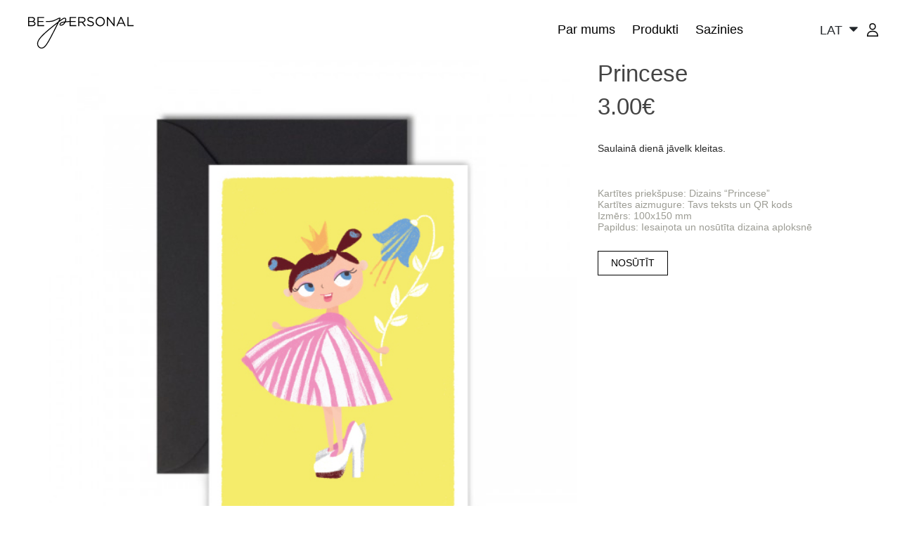

--- FILE ---
content_type: text/html; charset=utf-8
request_url: https://bepersonal.eu/index.php?route=product/product&product_id=131
body_size: 29189
content:
<!DOCTYPE html>
<!--[if IE]><![endif]-->
<!--[if IE 8 ]><html dir="ltr" lang="en" class="ie8"><![endif]-->
<!--[if IE 9 ]><html dir="ltr" lang="en" class="ie9"><![endif]-->
<!--[if (gt IE 9)|!(IE)]><!-->
<html dir="ltr" lang="en">
<!--<![endif]-->
<head>
<meta charset="UTF-8" />
<meta name="viewport" content="width=device-width, initial-scale=1">
<meta http-equiv="X-UA-Compatible" content="IE=edge">
<title>Princese</title>
<base href="https://bepersonal.eu/" />
<script src="catalog/view/javascript/jquery/jquery-3.2.1.slim.min.js" type="text/javascript"></script>
<script src="catalog/view/javascript/jquery/popper.min.js" type="text/javascript"></script>
<script src="catalog/view/javascript/jquery/instagramFeed.min.js" type="text/javascript"></script>
<link href="catalog/view/theme/default/stylesheet/header.css" rel="stylesheet" media="screen" />
<link href="catalog/view/theme/default/stylesheet/footer.css" rel="stylesheet" media="screen" />
<link href="catalog/view/javascript/bootstrap/css/bootstrap.min.css" rel="stylesheet" media="screen" />
<script src="catalog/view/javascript/bootstrap/js/bootstrap.min.js" type="text/javascript"></script>
<link href="catalog/view/javascript/font-awesome/css/font-awesome.min.css" rel="stylesheet" type="text/css" />
<link href="//fonts.googleapis.com/css?family=Open+Sans:400,400i,300,700" rel="stylesheet" type="text/css" />
<link href="catalog/view/theme/default/stylesheet/stylesheet.css" rel="stylesheet">
<link href="catalog/view/javascript/jquery/magnific/magnific-popup.css" type="text/css" rel="stylesheet" media="screen" />
<link href="catalog/view/theme/default/stylesheet/product.css" type="text/css" rel="stylesheet" media="screen" />
<link href="catalog/view/theme/default/stylesheet/home.css" type="text/css" rel="stylesheet" media="screen" />
<script src="catalog/view/javascript/jquery/magnific/jquery.magnific-popup.min.js" type="text/javascript"></script>
<script src="catalog/view/javascript/home.js" type="text/javascript"></script>
<script src="catalog/view/javascript/footer.js" type="text/javascript"></script>
<script src="catalog/view/javascript/header.js" type="text/javascript"></script>
<script src="catalog/view/javascript/common.js" type="text/javascript"></script>
<link href="http://bepersonal.eu/index.php?route=product/product&amp;product_id=131" rel="canonical" />
<link href="https://bepersonal.eu/image/catalog/Screenshot 2020-07-10 at 00.58.22.png" rel="icon" />
</head>
<body>
<header>
  <div class="row ml-0 mr-0 mt-2 mb-2">
                                                                                                                                                                                                                                                   <nav class="navbar navbar-expand-md w-100">
        <a href="https://bepersonal.eu/"><img class="logo-header navbar-brand ml-md-4 pt-2" src="catalog/view/theme/default/image/logo.svg" /></a>
        <button class="navbar-toggler" type="button" data-toggle="collapse" data-target="#navbarSupportedContent" aria-controls="navbarSupportedContent" aria-expanded="false" aria-label="Toggle navigation">
          <i class="fa fa-bars menu-icon"></i>
        </button>

        <div class="collapse navbar-collapse" id="navbarSupportedContent">
          <ul class="navbar-nav ml-auto">
            <li class="mr-md-4 mt-4 mt-md-0"><a href="http://bepersonal.eu/index.php?route=information/about">Par mums</a></li>
            <li class="mr-md-4 mt-4 mt-md-0"><a href="index.php?route=product/category&path=default">Produkti</a></li>
            <li class="mr-md-5 mt-4 mt-md-0"><a href="http://bepersonal.eu/index.php?route=information/contact">Sazinies</a></li>
            <li class="mr-md-5 mt-4 mt-md-0"><a class="icon-menu" href="index.php?route=account/login">Profils</a></li>
                      </ul>
        </div>
                                  <div class="language-menu">
          <div class="pull-left">
  <form action="https://bepersonal.eu/index.php?route=common/language/language" method="post" enctype="multipart/form-data" id="form-language">
    <div class="btn-group">
      <button class="btn btn-link dropdown-toggle drop-down-text" data-toggle="dropdown">
             
      <span alt="LAT" title="LAT">LAT</span>
                              <span class="d-none hidden-xs hidden-sm hidden-md">Language</span>&nbsp;<i class="caret fa fa-caret-down"></i></button>
      <ul class="dropdown-menu">
                <li>
          <button class="btn btn-link btn-block language-select drop-down-text" type="button" name="el-gr">LAT</button>
        </li>
                <li>
          <button class="btn btn-link btn-block language-select drop-down-text" type="button" name="en-gb">ENG</button>
        </li>
              </ul>
    </div>
    <input type="hidden" name="code" value="" />
    <input type="hidden" name="redirect" value="https://bepersonal.eu/index.php?route=product/product&amp;product_id=131" />
  </form>
</div>

        </div>
        <div class="icon-profile">
          <a href="index.php?route=account/login"><img class="" src="catalog/view/theme/default/image/profile.svg" /></a>
        </div>
              </nav>
      </div>
</header>


<div id="product-product" class="container">
                  <div class="row">
                <div id="content" class="col-sm-12">
      <div class="row">                         <div class="col-sm-8">           <ul class="thumbnails">
                        <li><a class="thumbnail" href="https://bepersonal.eu/image/cache/catalog/Princese-600x600.jpg" title="Princese"><img class="product-image" src="https://bepersonal.eu/image/cache/catalog/Princese-600x600.jpg" title="Princese" alt="Princese" /></a></li>
                                  </ul>
                  </div>
                                <div class="col-sm-4">
                                                      <h1>Princese</h1>
                                                                                                                                        <ul class="list-unstyled">
                        <li>
              <h1>3.00€</h1>
              <div class="pt-4"><p><font face="Arial"><span style="font-size: 14px;">Saulainā dienā jāvelk kleitas.</span></font></p><p><br></p><p><font color="#9c9c94" face="Arial">Kartītes priekšpuse: Dizains “Princese” <br>Kartītes aizmugure: Tavs teksts un QR kods<br>Izmērs: 100x150 mm <br>Papildus: Iesaiņota un nosūtīta dizaina aploksnē</font><br></p><ul>
</ul>
</div>
            </li>
                        <div>
                <button class="send-button product-button" id="submitButton" data-id="131" type="button" data-toggle="modal" data-target="#sendModal"><span class="hidden-xs hidden-sm hidden-md">NOSŪTĪT</span></button>
            </div>
                                  </ul>
                                                                                                                                                                                                                                                                            </div>
      </div>
        <div class="row">
          <div class="col-sm-8">
              <ul class="nav nav-tabs">
                                                                        <li class="nav-item"><a class="nav-link active" href="#tab-review" data-toggle="tab">Klientu atsauksmes (0)</a></li>
                                </ul>
              <div class="tab-content">
                  <div class="tab-pane" id="tab-description"><p><font face="Arial"><span style="font-size: 14px;">Saulainā dienā jāvelk kleitas.</span></font></p><p><br></p><p><font color="#9c9c94" face="Arial">Kartītes priekšpuse: Dizains “Princese” <br>Kartītes aizmugure: Tavs teksts un QR kods<br>Izmērs: 100x150 mm <br>Papildus: Iesaiņota un nosūtīta dizaina aploksnē</font><br></p><ul>
</ul>
</div>
                                                          <div class="tab-pane active" id="tab-review">
                          <form class="form-horizontal" id="form-review">
                              <div id="review"></div>
                              <span class="review-title">Rakstīt atsauksmi</span>
                                                                <div class="form-group required mt-4">
                                      <div class="col-sm-12 pl-0">
                                          <label class="control-label mb-0" for="input-name">Vārds</label>
                                          <input type="text" name="name" value="" id="input-name" class="form-control" />
                                      </div>
                                  </div>
                                  <div class="form-group required">
                                      <div class="col-sm-12 pl-0">
                                          <label class="control-label mb-0" for="input-review">Atsauksme</label>
                                          <textarea name="text" rows="5" id="input-review" class="form-control"></textarea>
                                                                                </div>
                                  </div>
                                  <div class="form-group required">
                                      <div class="col-sm-12 pl-0">
                                          <div>
                                              <label class="control-label">Vērtējums</label>
                                          </div>
                                          Neapmierinoši
                                          <i class="fa fa-frown-o"></i>&nbsp;
                                          <input type="radio" name="rating" value="1" />
                                          &nbsp;
                                          <input type="radio" name="rating" value="2" />
                                          &nbsp;
                                          <input type="radio" name="rating" value="3" />
                                          &nbsp;
                                          <input type="radio" name="rating" value="4" />
                                          &nbsp;
                                          <input type="radio" name="rating" value="5" />&nbsp;
                                          <i class="fa fa-smile-o"></i>
                                          &nbsp;Viss kārtībā!</div>
                                  </div>
                                  <script src="//www.google.com/recaptcha/api.js" type="text/javascript"></script>
<fieldset>
  <legend>Captcha</legend>
  <div class="form-group required">    <label class="col-sm-2 control-label">Please complete the captcha validation below</label>
    <div class="col-sm-10">
      <div class="g-recaptcha" data-sitekey="6LcrZDIgAAAAAGWPKi4DUnKMAzhliUpaBzpgK4Fn"></div>
      </div>
    </div>
</fieldset>

                                  <div class="buttons clearfix">
                                      <div class="pull-left">
                                          <button type="button" id="button-review" data-loading-text="" class="btn btn-primary">Turpināt</button>
                                      </div>
                                  </div>
                                                        </form>
                      </div>
                                </div>
          </div>
        </div>
                              </div>
    </div>
</div>

<div class="modal fade" id="sendModal">
    <div class="modal-dialog" role="document">
        <div class="modal-content">
            <div class="bp-modal-header">
                <button type="button" class="close" aria-label="Close" data-dismiss="modal">
                    <span aria-hidden="true">×</span>
                </button>
            </div>
            <form id="send-form" method="post" action="https://bepersonal.eu/index.php?route=common/home/submit">
                <div class="not-valid-file-format d-none">
                    <h2 class="text-danger">Nekorekts failu formāts</h2>
                </div>
                <div class="row">
                    <div class="col">
                        <label class="form-label mt-2 mb-1">Sūtītājs:</label>
                    </div>
                </div>
                <div class="row">
                    <div class="col-md-6 col-sm-12 mobile-col-no-top">
                        <input
                                id="senderNameSurname"
                                name="senderNameSurname"
                                type="text"
                                class="form-input pr-0 pl-0"
                                placeholder="Vārds Uzvārds"
                                required="required"
                        />
                    </div>
                </div>
                <div class="row mt-3">
                    <div class="col-md-6 col-sm-12 pr-0">
                        <label class="form-label mb-1">Saņēmējs:</label>
                    </div>
                </div>
                <div class="row">
                    <div class="col-md-6 col-sm-12 mobile-col-no-top">
                        <input
                                id="nameSurname"
                                name="nameSurname"
                                type="text"
                                class="form-input pr-0 pl-0"
                                placeholder="Vārds Uzvārds"
                                required="required"
                        />
                    </div>
                    <div class="col-md-6 col-sm-12 pl-0 mobile-col mobile-input-with-padding">
                        <input
                                id="city"
                                name="city"
                                type="text"
                                class="form-input pr-0 pl-0"
                                placeholder="Pilsēta"
                                required="required"
                        />
                    </div>
                </div>
                <div class="row mt-4 mt-mobile-0">
                    <div class="col-md-6 col-sm-12 mobile-col">
                        <input
                                id="address"
                                name="address"
                                type="text"
                                class="form-input pr-0 pl-0"
                                placeholder="Adrese"
                                required="required"
                        />
                    </div>
                    <div class="col-md-6 col-sm-12 pl-0 mobile-col mobile-input-with-padding">
                        <input
                                id="zipCode"
                                name="zipCode"
                                type="text"
                                class="form-input pr-0 pl-0"
                                placeholder="Pasta indekss"
                                required="required"
                        />
                    </div>
                </div>
                <div class="row mt-3 pl-3">
                    <div class="col-12 pl-0 mt-1 mobile-col">
                    <textarea
                            id="text"
                            class="form-text-area form-control pr-0 pl-0"
                            placeholder="Apsveikuma teksts"
                            required="required"
                            name="congratulationText"></textarea>
                    </div>
                </div>
                <div class="row mt-3">
                    <div class="col-12">
                        <label class="form-label mb-1">Apsveikuma video / foto:</label>
                    </div>
                </div>
                <div class="row">
                    <div class="col text-center">
                        <label class="file-upload-label mr-0 mr-md-3" for="image">Izvēlēties bildi</label>
                        <input class="fileUpload" name="image" hidden id="image" type="file"  accept="image/*">
                        <label class="file-upload-label" for="video">Izvēlēties video</label>
                        <input class="fileUpload" hidden name="video" id="video" type="file"  accept="video/*">
                        <div id="error-big-file" class="text-danger"></div>
                        <div id="file-error" class="text-danger"></div>
                    </div>
                </div>
                <div class="row mt-2">
                    <div class="col" id="file-uploading" style="display: none;">
                        Notiek lejupielāde
                    </div>
                    <div class="col" id="file-uploaded" style="display: none;">
                        Lejupielādēts <br>
                    </div>
                </div>
                <div class="row">
                    <div class="mt-2">
                    </div>
                </div>
                <div class="row">
                    <div class="col mt-5 mb-3 col-md-12">
                        <button type="submit" id="submit-form" class="send-button float-right">
                            NOSŪTĪT
                        </button>
                    </div>
                </div>
            </form>
        </div>
    </div>
</div>


<script type="text/javascript"><!--
$('select[name=\'recurring_id\'], input[name="quantity"]').change(function(){
	$.ajax({
		url: 'index.php?route=product/product/getRecurringDescription',
		type: 'post',
		data: $('input[name=\'product_id\'], input[name=\'quantity\'], select[name=\'recurring_id\']'),
		dataType: 'json',
		beforeSend: function() {
			$('#recurring-description').html('');
		},
		success: function(json) {
			$('.alert-dismissible, .text-danger').remove();

			if (json['success']) {
				$('#recurring-description').html(json['success']);
			}
		}
	});
});
//--></script> 
<script type="text/javascript"><!--
$('#button-cart').on('click', function() {
	$.ajax({
		url: 'index.php?route=checkout/cart/add',
		type: 'post',
		data: $('#product input[type=\'text\'], #product input[type=\'hidden\'], #product input[type=\'radio\']:checked, #product input[type=\'checkbox\']:checked, #product select, #product textarea'),
		dataType: 'json',
		beforeSend: function() {
			$('#button-cart').button('loading');
		},
		complete: function() {
			$('#button-cart').button('reset');
		},
		success: function(json) {
			$('.alert-dismissible, .text-danger').remove();
			$('.form-group').removeClass('has-error');

			if (json['error']) {
				if (json['error']['option']) {
					for (i in json['error']['option']) {
						var element = $('#input-option' + i.replace('_', '-'));

						if (element.parent().hasClass('input-group')) {
							element.parent().after('<div class="text-danger">' + json['error']['option'][i] + '</div>');
						} else {
							element.after('<div class="text-danger">' + json['error']['option'][i] + '</div>');
						}
					}
				}

				if (json['error']['recurring']) {
					$('select[name=\'recurring_id\']').after('<div class="text-danger">' + json['error']['recurring'] + '</div>');
				}

				// Highlight any found errors
				$('.text-danger').parent().addClass('has-error');
			}

			if (json['success']) {
				$('.breadcrumb').after('<div class="alert alert-success alert-dismissible">' + json['success'] + '<button type="button" class="close" data-dismiss="alert">&times;</button></div>');

				$('#cart > button').html('<span id="cart-total"><i class="fa fa-shopping-cart"></i> ' + json['total'] + '</span>');

				$('html, body').animate({ scrollTop: 0 }, 'slow');

				$('#cart > ul').load('index.php?route=common/cart/info ul li');
			}
		},
        error: function(xhr, ajaxOptions, thrownError) {
            alert(thrownError + "\r\n" + xhr.statusText + "\r\n" + xhr.responseText);
        }
	});
});
//--></script> 
<script type="text/javascript"><!--



$('button[id^=\'button-upload\']').on('click', function() {
	var node = this;

	$('#form-upload').remove();

	$('body').prepend('<form enctype="multipart/form-data" id="form-upload" style="display: none;"><input type="file" name="file" /></form>');

	$('#form-upload input[name=\'file\']').trigger('click');

	if (typeof timer != 'undefined') {
    	clearInterval(timer);
	}

	timer = setInterval(function() {
		if ($('#form-upload input[name=\'file\']').val() != '') {
			clearInterval(timer);

			$.ajax({
				url: 'index.php?route=tool/upload',
				type: 'post',
				dataType: 'json',
				data: new FormData($('#form-upload')[0]),
				cache: false,
				contentType: false,
				processData: false,
				beforeSend: function() {
					$(node).button('loading');
				},
				complete: function() {
					$(node).button('reset');
				},
				success: function(json) {
					$('.text-danger').remove();

					if (json['error']) {
						$(node).parent().find('input').after('<div class="text-danger">' + json['error'] + '</div>');
					}

					if (json['success']) {
						alert(json['success']);

						$(node).parent().find('input').val(json['code']);
					}
				},
				error: function(xhr, ajaxOptions, thrownError) {
					alert(thrownError + "\r\n" + xhr.statusText + "\r\n" + xhr.responseText);
				}
			});
		}
	}, 500);
});
//--></script> 
<script type="text/javascript"><!--
$('#review').delegate('.pagination a', 'click', function(e) {
    e.preventDefault();

    $('#review').fadeOut('slow');

    $('#review').load(this.href);

    $('#review').fadeIn('slow');
});

$('#review').load('index.php?route=product/product/review&product_id=131');

$('#button-review').on('click', function() {
	$.ajax({
		url: 'index.php?route=product/product/write&product_id=131',
		type: 'post',
		dataType: 'json',
		data: $("#form-review").serialize(),
		beforeSend: function() {
			$('#button-review').button('loading');
		},
		complete: function() {
			$('#button-review').button('reset');
		},
		success: function(json) {
			$('.alert-dismissible').remove();

			if (json['error']) {
				$('#review').after('<div class="alert alert-danger alert-dismissible"><i class="fa fa-exclamation-circle"></i> ' + json['error'] + '</div>');
			}

			if (json['success']) {
				$('#review').after('<div class="alert alert-success alert-dismissible"><i class="fa fa-check-circle"></i> ' + json['success'] + '</div>');

				$('input[name=\'name\']').val('');
				$('textarea[name=\'text\']').val('');
				$('input[name=\'rating\']:checked').prop('checked', false);
			}
		}
	});
});

$(document).ready(function() {
	$('.thumbnails').magnificPopup({
		type:'image',
		delegate: 'a',
		gallery: {
			enabled: true
		}
	});
});
//--></script> 
<footer>
  <div class="container">
    <div class="row text ml-0 mr-0">
      <div class="col-lg-3">
                  <div class="links text-title d-inline-block">Sazinies ar mums</div>
          <div class="icon-desc">
            <i class="fa fa-angle-down" id="show-contact" aria-hidden="true"></i>
          </div>
          <div class="icon-asc">
            <i class="fa fa-angle-up" id="hide-contact" aria-hidden="true"></i>
          </div>
          <ul class="list-unstyled text-left">
            <li class="text-normal mb-4 contact-item"><i class="fa fa-envelope-o mr-2 align-middle" aria-hidden="true"></i><a class="align-middle" href = "mailto: info@bepersonal.eu">Rakstīt e-pastu</a></li>
            <li class="text-normal contact-item"><i class="fa fa-phone mr-2 align-middle" aria-hidden="true"></i><a class="align-middle" href="tel: +37126478686">+371 26 478 686</a></li>
          </ul>
              </div>
      <div class="col-lg-3">
                  <div class="links text-title d-inline-block">Lietošanas noteikumi</div>
          <div class="icon-desc-privacy">
            <i class="fa fa-angle-down" id="show-privacy" aria-hidden="true"></i>
          </div>
          <div class="icon-asc-privacy">
            <i class="fa fa-angle-up" id="hide-privacy" aria-hidden="true"></i>
          </div>
          <ul class="list-unstyled text-left">
            <li class="links text-normal text-normal-sm-w privacy-item"><a href="index.php?route=information/information/agree&information_id=5">Noteikumi un nosacījumi</a></li>
            <li class="links text-normal text-normal-sm-w privacy-item"><a href="index.php?route=information/information/agree&information_id=3">Privātuma politika</a></li>
            <li class="links text-normal text-normal-sm-w privacy-item"><a href="index.php?route=information/information/agree&information_id=6">Piegāde</a></li>
            <li class="links text-normal text-normal-sm-w privacy-item"><a href="index.php?route=information/information/agree&information_id=7">Atteikuma tiesības</a></li>
          </ul>
              </div>
      <div class="col-lg-2">
                      <div class="links text-title d-inline-block">Par mums</div>
            <div class="icon-desc-about">
              <i class="fa fa-angle-down" id="show-about" aria-hidden="true"></i>
            </div>
            <div class="icon-asc-about">
              <i class="fa fa-angle-up" id="hide-about" aria-hidden="true"></i>
            </div>
            <ul class="list-unstyled text-left">
              <li class="links text-normal text-normal-sm-w about-item"><a href="index.php?route=information/about">Mūsu stāsts </a></li>
              <li class="links text-normal text-normal-sm-w about-item"><a href="index.php?route=product/category&path=default">Produkti</a></li>
              <li class="links text-normal text-normal-sm-w about-item"><a href="index.php?route=information/contact">Sazinies</a></li>
            </ul>
                </div>
            <div class="col-lg">
                  <div class="links text-title d-inline-block">Saņem jaunumus e-pastā</div>
          <div class="icon-desc-follow">
            <i class="fa fa-angle-down" id="show-follow" aria-hidden="true"></i>
          </div>
          <div class="icon-asc-follow">
            <i class="fa fa-angle-up" id="hide-follow" aria-hidden="true"></i>
          </div>
          <ul class="list-unstyled text-left">     
            <li class="follow-item">  <div class="mb-2">
      <div class="box-subscribers">
         <form action="" method="post" class="form-inline" class="subscribers">
            <div class="subscribers">
                  <div class="text-normal text-normal-sm-w">Nepalaid garām aktualitātes un īpašos piedāvājumus!</div>
                  <div class="input-group">
                     <input type="email" name="txtemail" id="txtemail" placeholder="E-pasta adresi" placeholder="" class="" /> <button type="submit" id="subscribe" class="subscribers send-button" onclick="return Subscribe();">Nosūtīt</button>
                  </div>
            </div>
         </form>
      </div>
</div>
<style>
.subscribers .col-md-12,.subscribers .col-md-3{text-align:center}.subscribers .input-group{width:100%;display:table}.subscribers p{padding:10px;text-align:center}
</style>
<script>
    function Subscribe()
    {
        var emailpattern = /^\w+@[a-zA-Z_]+?\.[a-zA-Z]{2,3}(.[a-zA-Z]{2})?$/; // email pattern for email text field
        var email = $('#txtemail').val();     

        if(email != "")
        {
            if(emailpattern.test(email)){
                $.ajax({
                    type: 'POST',
                    url: 'index.php?route=extension/module/subscribers/newSubscribe',
                    dataType: 'json',
                    data: {email: $('#txtemail').val()},
                    success: function(data){}
                });
                $('#txtemail').val('');
                return false;
            }else{
                return false;
            }
        }
        else
        {
            $(email).focus();
            return false;
        }
    }

    $('#agree').click(function(){
	   if ($(this).is(':checked')){
		$('#subscribe').removeAttr('disabled');
	 } else {
		$('#subscribe').attr('disabled', 'disabled'); 
	 }
});
</script> </li> 
            <li class="text-normal follow-item"><a href="https://www.facebook.com/bepersonalLV"><i class="fa fa-facebook"></i></a><a class="pl-3" href="https://www.instagram.com/be_personal_cards/"><i class="fa fa-instagram"></i></a></li>
          </ul>
              </div>
    </div>
  </div>
  <div class="row all-rights align-text-middle mr-0 ml-0 mt-3">
   <div class="col">
   </div>
    <div class="col text-center">© 2020-2022 BE PERSONAL | Visas tiesības aizsargātas.
    </div>
    <div class="col text-right">
        <img class="text-right" alt="visa" src="catalog/view/theme/default/image/visa_verif.png"/>
        <img class="text-right" alt="visa" src="catalog/view/theme/default/image/master_secured.png"/>
    </div>
  </div>
</footer>
<!--
OpenCart is open source software and you are free to remove the powered by OpenCart if you want, but its generally accepted practise to make a small donation.
Please donate via PayPal to donate@opencart.com
//-->
</body></html> 


--- FILE ---
content_type: text/html; charset=utf-8
request_url: https://bepersonal.eu/index.php?route=product/product/review&product_id=131
body_size: 114
content:
<p>Par šo produktu nav atsauksmju.</p>
 

--- FILE ---
content_type: text/css
request_url: https://bepersonal.eu/catalog/view/theme/default/stylesheet/header.css
body_size: 2805
content:
.top-header {
    height: 126px;
}
.logo-header {
    margin-top: 20px !important;
    margin-left: 30px;
    max-width: 150px !important;
}

.navbar-nav {
    list-style-type: none;
    margin: 0;
    padding: 0;
    font-size: 17.5px;
    line-height: 20px;
    text-align: center;
}
.navbar-nav li {
    display: inline;
}
.navbar-nav li a {
    color: #000 !important;
}
.navbar-nav li a:hover {
    color: #52527a !important;
}
.navbar-nav .icon {
    display: none;
}
.menu-mobile ul {
    display: inline-block;
}
.icon-basket {
    margin-right: 30px;
    cursor: pointer;
}
.icon-profile {
    margin-right: 15px;
    cursor: pointer;
    display: inline-block;
}
.icon-sign-out {
    margin-right: 15px;
    cursor: pointer;
    display: inline-block;
}
.icon-menu {
    display: none;
}
.menu-icon {
    font-size: 20px;
}
@media (max-width: 708px) {
    .menu-mobile {
        margin-top: 10px !important;
        margin-bottom: 10px !important;
    }
}
@media (max-width: 768px) {
    .top-header {
        /* text-align: center; */
        height: 80px;
    }
    .logo-header {
        margin-left: 0 !important;
        height: 60px;
    }
    .icon-profile,
    .icon-sign-out {
        display: none !important;
    }
    .icon-menu {
        display: block;
    }
    .menu-mobile ul {
        display: block;
    }
    .menu a {
        display: none;
    }
    .menu a {
        text-align: center !important;
    }
    .menu a.icon {
        float: right;
        display: block;
    }
    .menu.responsive {
        position: relative;
    }
    .menu.responsive .icon {
        position: absolute;
        right: 0;
        top: 0;
    }
    .menu.responsive a {
        float: none;
        display: block;
        text-align: left;
    }
    .language-menu {
        min-width: 100% !important;
        margin-left: 10px;
    }

    .language-menu div {
        float: right !important;
    }

    .dropdown-menu {
        margin-left: -40px !important;
    }
}
@media (max-width: 450px) {
    .top-header {
        text-align: left;
        height: 70px;
    }
}

.navbar-toggler-icon {
    color: #000 !important;
    border: none;
}

.navbar-toggler-icon:hover {
    color: #52527a !important;
}

.navbar-brand {
    padding: 0 !important;
    margin: 0 !important;
}

.navbar-toggler:focus, .navbar-toggler:hover {
    border: none !important;
}

.dropdown-toggle::after {
    display: none !important;
}

.btn-link {
    text-decoration: unset !important;
}

.btn-link:hover {
    text-decoration: unset !important;
}

.dropdown-menu {
    min-width: unset !important;
}

.drop-down-text {
    text-decoration: none !important;
    background-color: transparent !important;
    font-size: 17.5px !important;
    line-height: 20px !important;
    color: #212529 !important;
}

--- FILE ---
content_type: text/css
request_url: https://bepersonal.eu/catalog/view/theme/default/stylesheet/footer.css
body_size: 3543
content:
.text {
    font-family: Arial;
    font-style: normal;
    font-size: 14px;
    line-height: 16px;
}
.links {
    margin-bottom: 15px;
    font-weight: 700;
}
.text-normal {
    line-height: 30px;
    margin: 0!important;
    font-style: normal;
    font-weight: 400;
    font-size: 14px;
}
.text-normal-sm-w {
    font-weight: 100 !important;
    line-height: 20px !important;
}
.text-title {
    margin-top: 1.5rem;
    padding-top: 8px;
    padding-bottom: 8px;
    margin-bottom: .625em;
    font-size: 1.3333em;
    line-height: 1.25em;
}

.list-unstyled {

}
.follow-us li {
    margin-bottom: 10px !important;
}
.right-block {
    padding-right: 39px;
}
footer a {
    color: #000;
}
footer {
    margin-top: 30px;
    padding-top: 30px;
    background-color: #fff;
    font-style: normal;
    font-weight: 700;
    font-size: 14px;
    line-height: 16px;
    color: #000;
    background: rgb(227, 234, 247) !important;
}
footer hr {
    border-top: none;
    border-bottom: 1px solid #666;
}
footer a:hover {
    color: #52527a !important;
}
footer i {
    font-size: 30px !important;
}
footer h5 {
    font-family: "Open Sans", sans-serif;
    font-size: 13px;
    font-weight: 700;
    color: #000;
}
footer .container {
    margin-right: unset !important;
    margin-left: unset !important;
    padding-right: 5%;
    padding-left: 10%;
    max-width: 100%;
}
.icon-desc, .icon-asc, .icon-asc-privacy, .icon-desc-privacy, .icon-asc-about, .icon-desc-about, .icon-asc-follow, .icon-desc-follow  {
    display: none;
}
@media (max-width: 1200px) {
    footer .container {
        padding-left: 15% !important;
    }
}
@media (max-width: 1070px) {
    footer .container {
        padding-left: 12% !important;
    }
}
@media (max-width: 991px) {
    .icon-desc, .icon-desc-privacy, .icon-desc-about, .icon-desc-follow {
        display: inline;
        position: absolute;
        top: -3px;
        margin-left: 5px;
    }
    .contact-item {
        display: none !important;
    }
    .privacy-item {
        display: none !important;
    }
    .about-item {
        display: none !important;
    }
    .follow-item {
        display: none !important;
    }
    .text-title {
        margin-top: 0;
        padding-top: 0;
        padding-bottom: 0;
        margin-bottom: 0;
        font-size: 1.3333em;
        line-height: 1.25em;
    }

    .list-unstyled > li:first-child {
        padding-top: 8px;
    }
}
@media (max-width: 650px) {
    .all-rights {
        height: 120px !important;
    }
}
.all-rights {
    font-weight: normal !important;
    height: 60px;
}
.all-rights .col {
    margin: auto;
    width: 50%;
}
.contact-item-active {
    display: list-item !important;
}
.icon-asc {
    display: none !important;
}
.privacy-item-active {
    display: list-item !important;
}
.icon-asc-privacy {
    display: none !important;
}
.about-item-active {
    display: list-item !important;
}
.icon-asc-about {
    display: none !important;
}
.follow-item-active {
    display: list-item !important;
}
.icon-asc-follow {
    display: none !important;
}
#txtemail {
    border-color: #fff;
    padding: 8px;
    text-overflow: ellipsis;
    height: 36px;
    background: #fff;
    border: 1px solid #ddd;
    color: #888;
    box-sizing: border-box;
    border-radius: 0;
    box-shadow: none;
}
.input-group>.custom-file, .input-group>.custom-select, .input-group>.form-control {
    width: 180px !important;
}
.send-button {
    border-radius: 0px !important;
}
#txtemail:focus, input:focus{
    outline: none !important;
}

--- FILE ---
content_type: text/css
request_url: https://bepersonal.eu/catalog/view/theme/default/stylesheet/stylesheet.css
body_size: 17689
content:
body {
    color: #282828;
    font-size: 14px;
    line-height: 16px;
    width: 100%;
    font-family: Arial;
    font-style: normal;
    font-weight: 400;
}
h1,
h2,
h3,
h4,
h5,
h6 {
    color: #444;
}
.fa {
    font-size: 14px;
}
h1 {
    font-size: 33px;
}
h2 {
    font-family: Arial;
    font-style: normal;
    font-weight: 700;
    font-size: 14px;
    line-height: 16px;
    color: #000;
}
h3 {
    font-family: Arial;
    font-style: normal;
    font-weight: 700;
    font-size: 14px;
    line-height: 16px;
    color: #000;
    text-transform: uppercase;
}
h4 {
    font-size: 15px;
}
h5 {
    font-size: 12px;
}
h6 {
    font-size: 10.2px;
}
a {
    color: #000;
}
a:hover {
    text-decoration: none;
}
legend {
    font-size: 18px;
    padding: 7px 0;
}
label {
    font-size: 12px;
    font-weight: 400;
}
input[type="color"].form-control,
input[type="date"].form-control,
input[type="datetime-local"].form-control,
input[type="datetime"].form-control,
input[type="email"].form-control,
input[type="month"].form-control,
input[type="number"].form-control,
input[type="password"].form-control,
input[type="search"].form-control,
input[type="tel"].form-control,
input[type="text"].form-control,
input[type="time"].form-control,
input[type="url"].form-control,
input[type="week"].form-control,
select.form-control,
textarea.form-control {
    font-size: 12px;
}
.input-group .dropdown-menu,
.input-group .popover,
.input-group input,
.input-group select {
    font-size: 12px;
}
.input-group .input-group-addon {
    font-size: 12px;
    height: 30px;
}
span.hidden-lg,
span.hidden-md,
span.hidden-sm,
span.hidden-xs {
    display: inline;
}
.nav-tabs {
    margin-bottom: 15px;
}
div.required .control-label:before {
    content: "* ";
    color: red;
    font-weight: 700;
}
.dropdown-menu li > a:hover {
    text-decoration: none;
    color: #fff;
    background-color: #229ac8;
    background-image: linear-gradient(to bottom, #23a1d1, #1f90bb);
    background-repeat: repeat-x;
}
#logo {
    margin: 0 0 10px 0;
}
#search {
    margin-bottom: 10px;
}
#search .input-lg {
    height: 40px;
    line-height: 20px;
    padding: 0 10px;
}
#search .btn-lg {
    font-size: 15px;
    line-height: 18px;
    padding: 10px 35px;
    text-shadow: 0 1px 0 #fff;
}
#cart {
    margin-bottom: 10px;
}
#cart > .btn {
    font-size: 12px;
    line-height: 18px;
    color: #fff;
}
#cart.open > .btn {
    background-image: none;
    background-color: #fff;
    border: 1px solid #e6e6e6;
    color: #666;
    box-shadow: none;
    text-shadow: none;
}
#cart.open > .btn:hover {
    color: #444;
}
#cart .dropdown-menu {
    background: #eee;
    z-index: 1001;
}
#cart .dropdown-menu {
    min-width: 100%;
}
@media (max-width: 478px) {
    #cart .dropdown-menu {
        width: 100%;
    }
}
#cart .dropdown-menu table {
    margin-bottom: 10px;
}
#cart .dropdown-menu li > div {
    min-width: 427px;
    padding: 0 10px;
}
@media (max-width: 478px) {
    #cart .dropdown-menu li > div {
        min-width: 100%;
    }
}
#cart .dropdown-menu li p {
    margin: 20px 0;
}
#menu {
    background-color: #229ac8;
    background-image: linear-gradient(to bottom, #23a1d1, #1f90bb);
    background-repeat: repeat-x;
    border-color: #1f90bb #1f90bb #145e7a;
    min-height: 40px;
}
#menu .nav > li > a {
    color: #fff;
    text-shadow: 0 -1px 0 rgba(0, 0, 0, 0.25);
    padding: 10px 15px 10px 15px;
    min-height: 15px;
    background-color: transparent;
}
#menu .nav > li.open > a,
#menu .nav > li > a:hover {
    background-color: rgba(0, 0, 0, 0.1);
}
#menu .dropdown-menu {
    padding-bottom: 0;
}
#menu .dropdown-inner {
    display: table;
}
#menu .dropdown-inner ul {
    display: table-cell;
}
#menu .dropdown-inner a {
    min-width: 160px;
    display: block;
    padding: 3px 20px;
    clear: both;
    line-height: 20px;
    color: #333;
    font-size: 12px;
}
#menu .dropdown-inner li a:hover {
    color: #fff;
}
#menu .see-all {
    display: block;
    margin-top: 0.5em;
    border-top: 1px solid #ddd;
    padding: 3px 20px;
    -webkit-border-radius: 0 0 4px 4px;
    -moz-border-radius: 0 0 4px 4px;
    border-radius: 0 0 3px 3px;
    font-size: 12px;
}
#menu .see-all:focus,
#menu .see-all:hover {
    text-decoration: none;
    color: #fff;
    background-color: #229ac8;
    background-image: linear-gradient(to bottom, #23a1d1, #1f90bb);
    background-repeat: repeat-x;
}
#menu #category {
    float: left;
    padding-left: 15px;
    font-size: 16px;
    font-weight: 700;
    line-height: 40px;
    color: #fff;
    text-shadow: 0 1px 0 rgba(0, 0, 0, 0.2);
}
#menu .btn-navbar {
    font-size: 15px;
    font-stretch: expanded;
    color: #fff;
    padding: 2px 18px;
    float: right;
    background-color: #229ac8;
    background-image: linear-gradient(to bottom, #23a1d1, #1f90bb);
    background-repeat: repeat-x;
    border-color: #1f90bb #1f90bb #145e7a;
}
#menu .btn-navbar.disabled,
#menu .btn-navbar:active,
#menu .btn-navbar:focus,
#menu .btn-navbar:hover,
#menu .btn-navbar[disabled] {
    color: #fff;
    background-color: #229ac8;
}
@media (min-width: 768px) {
    #menu .dropdown:hover .dropdown-menu {
        display: block;
    }
}
@media (max-width: 767px) {
    #menu {
        border-radius: 4px;
    }
    #menu div.dropdown-inner > ul.list-unstyled {
        display: block;
    }
    #menu div.dropdown-menu {
        margin-left: 0 !important;
        padding-bottom: 10px;
        background-color: rgba(0, 0, 0, 0.1);
    }
    #menu .dropdown-inner {
        display: block;
    }
    #menu .dropdown-inner a {
        width: 100%;
        color: #fff;
    }
    #menu .dropdown-menu a:hover,
    #menu .dropdown-menu ul li a:hover {
        background: rgba(0, 0, 0, 0.1);
    }
    #menu .see-all {
        margin-top: 0;
        border: none;
        border-radius: 0;
        color: #fff;
    }
}
#content {
    /*min-height: 600px;*/
}
.alert {
    padding: 8px 14px 8px 14px;
}
.breadcrumb {
    margin: 0 0 20px 0;
    padding: 8px 0;
    border: 1px solid #ddd;
}
.breadcrumb i {
    font-size: 15px;
}
.breadcrumb > li {
    text-shadow: 0 1px 0 #fff;
    padding: 0 20px;
    position: relative;
    white-space: nowrap;
}
.breadcrumb > li + li:before {
    content: "";
    padding: 0;
}
.breadcrumb > li:after {
    content: "";
    display: block;
    position: absolute;
    top: -3px;
    right: -5px;
    width: 26px;
    height: 26px;
    border-right: 1px solid #ddd;
    border-bottom: 1px solid #ddd;
    -webkit-transform: rotate(-45deg);
    -moz-transform: rotate(-45deg);
    -o-transform: rotate(-45deg);
    transform: rotate(-45deg);
}
.pagination {
    margin: 0;
}
.buttons {
    margin: 1em 0;
}
.btn {
    padding: 7.5px 12px;
    font-size: 12px;
    border: 1px solid #ccc;
    border-radius: 4px;
    box-shadow: inset 0 1px 0 rgba(255, 255, 255, 0.2), 0 1px 2px rgba(0, 0, 0, 0.05);
}
.btn-xs {
    font-size: 9px;
}
.btn-sm {
    font-size: 10.2px;
}
.btn-lg {
    padding: 10px 16px;
    font-size: 15px;
}
.btn-group > .btn,
.btn-group > .dropdown-menu,
.btn-group > .popover {
    font-size: 12px;
}
.btn-group > .btn-xs {
    font-size: 9px;
}
.btn-group > .btn-sm {
    font-size: 10.2px;
}
.btn-group > .btn-lg {
    font-size: 15px;
}
.btn-default {
    color: #777;
    text-shadow: 0 1px 0 rgba(255, 255, 255, 0.5);
    background-color: #e7e7e7;
    background-image: linear-gradient(to bottom, #eee, #ddd);
    background-repeat: repeat-x;
    border-color: #ddd #ddd #b3b3b3 #b7b7b7;
}
.btn-primary {
    color: #000;
    background-color: #fff;
    border-color: #fff;
    box-shadow: unset !important;
    border: 1px solid #000;
    box-sizing: border-box;
}
.btn-primary.active,
.btn-primary.disabled,
.btn-primary:active,
.btn-primary:hover,
.btn-primary[disabled] {
    color: #fff;
    background: #000 !important;
    border-color: #fff !important;
}
.btn-warning {
    color: #fff;
    text-shadow: 0 -1px 0 rgba(0, 0, 0, 0.25);
    background-color: #faa732;
    background-image: linear-gradient(to bottom, #fbb450, #f89406);
    background-repeat: repeat-x;
    border-color: #f89406 #f89406 #ad6704;
}
.btn-warning.active,
.btn-warning.disabled,
.btn-warning:active,
.btn-warning:hover,
.btn-warning[disabled] {
    box-shadow: inset 0 1000px 0 rgba(0, 0, 0, 0.1);
}
.btn-danger {
    color: #fff;
    text-shadow: 0 -1px 0 rgba(0, 0, 0, 0.25);
    background-color: #da4f49;
    background-image: linear-gradient(to bottom, #ee5f5b, #bd362f);
    background-repeat: repeat-x;
    border-color: #bd362f #bd362f #802420;
}
.btn-danger.active,
.btn-danger.disabled,
.btn-danger:active,
.btn-danger:hover,
.btn-danger[disabled] {
    box-shadow: inset 0 1000px 0 rgba(0, 0, 0, 0.1);
}
.btn-success {
    color: #fff;
    text-shadow: 0 -1px 0 rgba(0, 0, 0, 0.25);
    background-color: #5bb75b;
    background-image: linear-gradient(to bottom, #62c462, #51a351);
    background-repeat: repeat-x;
    border-color: #51a351 #51a351 #387038;
}
.btn-success.active,
.btn-success.disabled,
.btn-success:active,
.btn-success:hover,
.btn-success[disabled] {
    box-shadow: inset 0 1000px 0 rgba(0, 0, 0, 0.1);
}
.btn-info {
    color: #fff;
    text-shadow: 0 -1px 0 rgba(0, 0, 0, 0.25);
    background-color: #df5c39;
    background-image: linear-gradient(to bottom, #e06342, #dc512c);
    background-repeat: repeat-x;
    border-color: #dc512c #dc512c #a2371a;
}
.btn-info.active,
.btn-info.disabled,
.btn-info:active,
.btn-info:hover,
.btn-info[disabled] {
    background-image: none;
    background-color: #df5c39;
}
.btn-link {
    border-color: transparent;
    cursor: pointer;
    color: #23a1d1;
    border-radius: 0;
}
.btn-link,
.btn-link:active,
.btn-link[disabled] {
    background-color: rgba(0, 0, 0, 0);
    background-image: none;
    box-shadow: none;
}
.btn-inverse {
    color: #fff;
    text-shadow: 0 -1px 0 rgba(0, 0, 0, 0.25);
    background-color: #363636;
    background-image: linear-gradient(to bottom, #444, #222);
    background-repeat: repeat-x;
    border-color: #222 #222 #000;
}
.btn-inverse.active,
.btn-inverse.disabled,
.btn-inverse:active,
.btn-inverse:hover,
.btn-inverse[disabled] {
    background-color: #222;
    background-image: linear-gradient(to bottom, #333, #111);
}
.list-group a {
    border: 1px solid #ddd;
    color: #888;
    padding: 8px 12px;
}
.list-group a.active,
.list-group a.active:hover,
.list-group a:hover {
    color: #444;
    background: #eee;
    border: 1px solid #ddd;
    text-shadow: 0 1px 0 #fff;
}
.carousel-caption {
    color: #fff;
    text-shadow: 0 1px 0 #000;
}
.carousel-control .icon-prev:before {
    content: "\f053";
    font-family: FontAwesome;
}
.carousel-control .icon-next:before {
    content: "\f054";
    font-family: FontAwesome;
}
.product-thumb {
    border: 1px solid #ddd;
    margin-bottom: 20px;
    overflow: auto;
}
.product-thumb .image {
    text-align: center;
}
.product-thumb .image a {
    display: block;
}
.product-thumb .image a:hover {
    opacity: 0.8;
}
.product-thumb .image img {
    margin-left: auto;
    margin-right: auto;
}
.product-grid .product-thumb .image {
    float: none;
}
@media (min-width: 767px) {
    .product-list .product-thumb .image {
        float: left;
        padding: 0 15px;
    }
}
.product-thumb h4 {
    font-weight: 700;
}
.product-thumb .caption {
    padding: 0 20px;
    min-height: 180px;
}
.product-list .product-thumb .caption {
    margin-left: 230px;
}
@media (max-width: 1200px) {
    .product-grid .product-thumb .caption {
        min-height: 210px;
        padding: 0 10px;
    }
}
@media (max-width: 767px) {
    .product-list .product-thumb .caption {
        min-height: 0;
        margin-left: 0;
        padding: 0 10px;
    }
    .product-grid .product-thumb .caption {
        min-height: 0;
    }
}
.product-thumb .rating {
    padding-bottom: 10px;
}
.rating .fa-stack {
    font-size: 8px;
}
.rating .fa-star-o {
    color: #999;
    font-size: 15px;
}
.rating .fa-star {
    color: #fc0;
    font-size: 15px;
}
.rating .fa-star + .fa-star-o {
    color: #e69500;
}
h2.price {
    margin: 0;
}
.product-thumb .price {
    color: #444;
}
.product-thumb .price-new {
    font-weight: 600;
}
.product-thumb .price-old {
    color: #999;
    text-decoration: line-through;
    margin-left: 10px;
}
.product-thumb .price-tax {
    color: #999;
    font-size: 12px;
    display: block;
}
.product-thumb .button-group {
    border-top: 1px solid #ddd;
    background-color: #eee;
    overflow: auto;
}
.product-list .product-thumb .button-group {
    border-left: 1px solid #ddd;
}
@media (max-width: 768px) {
    .product-list .product-thumb .button-group {
        border-left: none;
    }
}
.product-thumb .button-group button {
    width: 60%;
    border: none;
    display: inline-block;
    float: left;
    background-color: #eee;
    color: #888;
    line-height: 38px;
    font-weight: 700;
    text-align: center;
    text-transform: uppercase;
}
.product-thumb .button-group button + button {
    width: 20%;
    border-left: 1px solid #ddd;
}
.product-thumb .button-group button:hover {
    color: #444;
    background-color: #ddd;
    text-decoration: none;
    cursor: pointer;
}
@media (max-width: 1200px) {
    .product-thumb .button-group button,
    .product-thumb .button-group button + button {
        width: 33.33%;
    }
}
@media (max-width: 767px) {
    .product-thumb .button-group button,
    .product-thumb .button-group button + button {
        width: 33.33%;
    }
}
.thumbnails {
    overflow: auto;
    clear: both;
    list-style: none;
    padding: 0;
    margin: 0;
}
.thumbnails > li {
    margin-left: 20px;
}
.thumbnails {
    margin-left: -20px;
}
.thumbnails > img {
    width: 100%;
}
.image-additional a {
    margin-bottom: 20px;
    padding: 5px;
    display: block;
    border: 1px solid #ddd;
}
.thumbnails .image-additional {
    float: left;
    margin-left: 20px;
}
@media (min-width: 1200px) {
    #content .col-lg-2:nth-child(6n + 1),
    #content .col-lg-3:nth-child(4n + 1),
    #content .col-lg-4:nth-child(3n + 1),
    #content .col-lg-6:nth-child(2n + 1) {
        clear: left;
    }
}
@media (min-width: 992px) and (max-width: 1199px) {
    #content .col-md-2:nth-child(6n + 1),
    #content .col-md-3:nth-child(4n + 1),
    #content .col-md-4:nth-child(3n + 1),
    #content .col-md-6:nth-child(2n + 1) {
        clear: left;
    }
}
@media (min-width: 768px) and (max-width: 991px) {
    #content .col-sm-2:nth-child(6n + 1),
    #content .col-sm-3:nth-child(4n + 1),
    #content .col-sm-4:nth-child(3n + 1),
    #content .col-sm-6:nth-child(2n + 1) {
        clear: left;
    }
}
@media (min-width: 768px) {
    #column-left .product-layout .col-md-3 {
        width: 100%;
    }
    #column-left + #content .product-layout .col-md-3 {
        width: 50%;
    }
    #column-left + #content + #column-right .product-layout .col-md-3 {
        width: 100%;
    }
    #content + #column-right .product-layout .col-md-3 {
        width: 100%;
    }
}
#column-left .product-layout,
#column-right .product-layout {
    width: 100%;
}
.input-group .form-control[name^="quantity"] {
    min-width: 50px;
}
.btn-info.active,
.btn-info.disabled,
.btn-info:active,
.btn-info:hover,
.btn-info[disabled] {
    background-image: none;
    background-color: #df5c39;
}
.form-label {
    font-style: normal;
    font-weight: 400;
    line-height: 16px;
    margin-bottom: 0;
    color: #000;
    font-size: 14px;
    line-height: 16px;
}
.form-input {
    background: #fff;
    border: 1px solid #b3bbca;
    box-sizing: border-box;
    border-radius: 2px;
    width: 272px;
    height: 32px;
    padding-left: 7px !important;
    font-size: 14px;
    width: 100%;
}
.modal-dialog {
    max-width: 700px;
    background-color: #fff;
}
.modal-content {
    padding: 40px;
}
.form-text-area {
    border-radius: 0;
    border: 1px solid #b3bbca;
    padding-left: 7px !important;
}
.file-upload-area {
    height: 100px;
    background: #fafafa;
    border: 2px dashed #eee;
    box-sizing: border-box;
    cursor: pointer;
}
.file-upload-area div {
    position: relative;
    top: 40px;
    font-family: Arial;
    font-style: normal;
    font-weight: 400;
    font-size: 14px;
    line-height: 16px;
    color: #818da6;
    text-align: center;
}
.file-upload-area a,
.file-upload-area a:hover {
    color: #017eb6;
}
.btn-secondary.focus,
.btn-secondary:focus {
    color: #000;
    background-color: #fff;
    border-color: #fff;
    box-shadow: unset !important;
    border: 1px solid #000;
    box-sizing: border-box;
}
.btn-secondary:hover {
    color: #fff;
    background: #000;
}
::placeholder {
    color: #818da6;
    opacity: 1;
    font-size: 14px;
}
:-ms-input-placeholder {
    color: #818da6;
    font-size: 14px;
}
::-ms-input-placeholder {
    color: #818da6;
    font-size: 14px;
}
.send-button {
    background: #fff;
    border-radius: 2px;
    width: 100px;
    height: 35px;
    font-size: 14px;
    line-height: 16px;
    border: 1px solid #000;
    box-sizing: border-box;
    color: #000;
    cursor: pointer;
}
.send-button:hover {
    color: #fff;
    background: #000;
}
.send-button:disabled,
.send-button[disabled]{
    color: #fff;
    background: #5f5d5d;
}
button:focus {
    border-color: #000;
    outline: 0;
}

.success-image {
    max-width: 60% !important;
}
.menu-icon {
	font-size: 20px;
}

#error-big-file, #file-error {
    display: none;
}

.file-upload-label {
    background-color: black;
    color: white;
    padding: 0.5rem;
    text-transform: uppercase;
    cursor: pointer;
    margin-top: 1rem;
    height: 35px;
    font-size: 14px;
    line-height: 16px;
    border: 1px solid #000;
    box-sizing: border-box;
}


--- FILE ---
content_type: text/css
request_url: https://bepersonal.eu/catalog/view/theme/default/stylesheet/product.css
body_size: 185
content:
.product-image {
    width: 100%
}

label {
    font-size: 16px!important
}

.review-title {
    font-size: 18px!important;
    font-weight: 700
}

i {
    font-size: 1.3rem!important
}

--- FILE ---
content_type: text/css
request_url: https://bepersonal.eu/catalog/view/theme/default/stylesheet/home.css
body_size: 5385
content:
.infograph {
    left: 50%;
    margin-left: -50vw;
    margin-right: -50vw;
    max-width: 100vw;
    position: relative;
    right: 50%;
    width: 100vw;
    padding-right: 0 !important;
    padding-left: 0 !important;
}
.slider {
    left: 50%;
    margin-left: -50vw;
    margin-right: -50vw;
    max-width: 100vw;
    position: relative;
    right: 50%;
    width: 100vw;
    padding-right: 0 !important;
    padding-left: 0 !important;
    margin-bottom: 60px;
}
.product-name {
    height: 17px;
    left: 45px;
    top: 766px;
    font-family: Arial;
    font-style: normal;
    font-weight: 400;
    font-size: 14px;
    line-height: 16px;
    color: #282828;
    margin-top: 10px;
}
.productImage img {
    width: 100%;
    height: auto;
}
.product-button {
    margin-top: 10px;
}
.big-button {
    width: 160px;
    height: 56px;
}
.product-container {
    left: 50%;
    margin-left: -50vw;
    margin-right: -50vw;
    max-width: 100vw;
    position: relative;
    right: 50%;
    width: 100vw;
    padding-right: 0 !important;
    padding-left: 0 !important;
    padding-left: 45px;
    padding-right: 45px;
}
.product-item {
    padding-left: 15px !important;
    padding-right: 15px !important;
    width: 20%;
}
.bp-modal-header .close {
    margin: -1rem -1rem -1rem auto;
}
#file {
    z-index: 3;
}
#fileUploadText {
    z-index: 1;
}
.slide-img {
    max-width: 100% !important;
}
.insta-link {
    font-size: 20px !important;
}
.infograph-img-mob {
    display: none;
    max-width: 100%;
}
.custom-banner-1 {
    display: none !important;
}
#custom-banner-1 {
    display: none !important;
}
@media (max-width: 1200px) {
    .postcard-image {
        margin-right: 0 !important;
    }
}
@media (max-width: 992px) {
    .postcard-image {
        margin-bottom: 55px;
        margin-left: 0 !important;
    }
    .mobile-row {
        padding-bottom: 0 !important;
    }
    .product-item {
        width: 33%;
    }
}
@media (max-width: 700px) {
    .mobile-col {
        margin-right: 0 !important;
    }
    .product-item {
        width: 50%;
    } 
    .infograph-img-mob {
        display: block !important;
    }
    .infograph-img {
        display: none !important;
    }
}
@media (max-width: 640px) {
    .mobile-col {
        margin-top: 20px !important;
        margin-left: 63px;
        margin-left: 0 !important;
    }
    .mobile-col-no-top {
        margin-left: 63px;
        margin-left: 0 !important;
    }
    .modal-body {
        text-align: center;
    }
    .file-upload-area {
        cursor: pointer;
    }
    .mobile-label {
        margin-left: 0 !important;
    }
    .mobile-input-with-padding {
        padding-left: 15px !important;
    }
    .mt-mobile-0 {
        margin-top: 0 !important;
    }
    .product-item {
        width: 50%;
    }
    .mobile-product {
        text-align: center !important;
    }
    .custom-banner-0 {
        display: none !important;
    }
    #custom-banner-0 {
        display: none !important;
    }
    .custom-banner-1 {
        display: block !important;
    }
    #custom-banner-1 {
        display: block !important;
    }
}
@media (max-width: 756px) {
    .bg-bottom-block {
        margin-top: 200px;
    }

    .follow-us-img {
        max-width: 50vw !important;
    }
}

@media (max-width: 350px) {
    .product-item {
        width: 100%;
    }
}
#button-top {
    display: none;
    position: fixed;
    bottom: 20px;
    right: 30px;
    z-index: 99;
    font-size: 18px;
    border: none;
    outline: none;
    background-color: red;
    color: white;
    cursor: pointer;
    padding: 15px;
    border-radius: 4px;
}

#button-top:hover {
    background-color: #555;
}

#button-top {
    position: fixed;
    bottom: 20px;
    right: 20px;
    background: rgb(0, 0, 0);
    background: rgba(0, 0, 0, 0.7);
    width: 50px;
    height: 50px;
    display: block;
    text-decoration: none;
    -webkit-border-radius: 35px;
    -moz-border-radius: 35px;
    border-radius: 35px;
    display: none;
    -webkit-transition: all 0.3s linear;
    -moz-transition: all 0.3s ease;
    -ms-transition: all 0.3s ease;
    -o-transition: all 0.3s ease;
    transition: all 0.3s ease;
}
#button-top i {
    color: #fff;
    margin: 0;
    position: relative;
    left: 1px;
    top: -1px;
    font-size: 19px;
    -webkit-transition: all 0.3s ease;
    -moz-transition: all 0.3s ease;
    -ms-transition: all 0.3s ease;
    -o-transition: all 0.3s ease;
    transition: all 0.3s ease;
}
#button-top:hover {
    background: rgba(0, 0, 0, 0.9);
}
#button-top:hover i {
    color: #fff;
    /*top: 5px;*/
}
#slideshow1 .swiper-wrapper .swiper-slide img {
    width: unset !important;
    height: calc(89vh);
}
#slideshow0 .swiper-wrapper .swiper-slide img {
    height: calc(100vh - 11vh);
    object-fit: cover;
    width: 100%;
}
.container-fluid .row {
    margin-right: unset !important;
    margin-left: unset !important;
}
#content {
    padding-right: unset !important;
    padding-left: unset !important;
}
.swiper-viewport .swiper-button-next {
    right: 0 !important;
}
.swiper-slide img {
    -webkit-transform: translateZ(0) !important;
}
.follow-us-img {
    max-width: 30vw;
    position: relative;
    object-fit: cover;
}

@media (max-width: 640px) {
    #slideshow1 .swiper-wrapper .swiper-slide img {
        width: 100% !important;
        height: auto !important;
    }
}

--- FILE ---
content_type: application/javascript
request_url: https://bepersonal.eu/catalog/view/javascript/header.js
body_size: 198
content:
function mobileMenu() {
    var x = document.getElementById("menu-responsive");
    if (x.className === "menu") {
      x.className += " responsive";
    } else {
      x.className = "menu";
    }
}

--- FILE ---
content_type: application/javascript
request_url: https://bepersonal.eu/catalog/view/javascript/footer.js
body_size: 4123
content:
$(document).ready(function() {
    $('#show-contact').on('click', function () {
        var contactItems = document.getElementsByClassName('contact-item');
        var count = contactItems.length;

        for (var i = 0; i < count; i++) {
            contactItems[0].className='text-normal mb-4 contact-item-active';
        }

        document.getElementsByClassName('icon-desc')[0].className='icon-desc d-none';
        document.getElementsByClassName('icon-asc')[0].className='icon-asc d-inline';
    });

    $('#hide-contact').on('click', function () {
        var contactItems = document.getElementsByClassName('text-normal mb-4 contact-item-active');
        var count = contactItems.length;

        for (var i = 0; i < count; i++) {
            contactItems[0].className='contact-item';
        }

        document.getElementsByClassName('icon-desc')[0].className='icon-desc d-inline';
        document.getElementsByClassName('icon-asc')[0].className='icon-asc d-none';
    });

    $('#show-privacy').on('click', function () {
        var contactItems = document.getElementsByClassName('privacy-item');
        var count = contactItems.length;

        for (var i = 0; i < count; i++) {
            contactItems[0].className='links text-normal text-normal-sm-w privacy-item-active';
        }

        document.getElementsByClassName('icon-desc-privacy')[0].className='icon-desc-privacy d-none';
        document.getElementsByClassName('icon-asc-privacy')[0].className='icon-asc-privacy d-inline';
    });

    $('#hide-privacy').on('click', function () {
        var contactItems = document.getElementsByClassName('links text-normal text-normal-sm-w privacy-item-active');
        var count = contactItems.length;

        for (var i = 0; i < count; i++) {
            contactItems[0].className='privacy-item';
        }

        document.getElementsByClassName('icon-desc-privacy')[0].className='icon-desc-privacy d-inline';
        document.getElementsByClassName('icon-asc-privacy')[0].className='icon-asc-privacy d-none';
    });

    $('#show-about').on('click', function () {
        var contactItems = document.getElementsByClassName('about-item');
        var count = contactItems.length;

        for (var i = 0; i < count; i++) {
            contactItems[0].className='links text-normal text-normal-sm-w about-item-active';
        }

        document.getElementsByClassName('icon-desc-about')[0].className='icon-desc-about d-none';
        document.getElementsByClassName('icon-asc-about')[0].className='icon-asc-about d-inline';
    });

    $('#hide-about').on('click', function () {
        var contactItems = document.getElementsByClassName('links text-normal text-normal-sm-w about-item-active');
        var count = contactItems.length;

        for (var i = 0; i < count; i++) {
            contactItems[0].className='about-item';
        }

        document.getElementsByClassName('icon-desc-about')[0].className='icon-desc-about d-inline';
        document.getElementsByClassName('icon-asc-about')[0].className='icon-asc-about d-none';
    });

    $('#show-follow').on('click', function () {
        var contactItems = document.getElementsByClassName('follow-item');
        var count = contactItems.length;

        for (var i = 0; i < count; i++) {
            contactItems[0].className='links text-normal text-normal-sm-w follow-item-active';
        }

        document.getElementsByClassName('icon-desc-follow')[0].className='icon-desc-follow d-none';
        document.getElementsByClassName('icon-asc-follow')[0].className='icon-asc-follow d-inline';
    });

    $('#hide-follow').on('click', function () {
        var contactItems = document.getElementsByClassName('links text-normal text-normal-sm-w follow-item-active');
        var count = contactItems.length;

        for (var i = 0; i < count; i++) {
            contactItems[0].className='follow-item';
        }

        document.getElementsByClassName('icon-desc-follow')[0].className='icon-desc-follow d-inline';
        document.getElementsByClassName('icon-asc-follow')[0].className='icon-asc-follow d-none';
    });
});

--- FILE ---
content_type: image/svg+xml
request_url: https://bepersonal.eu/catalog/view/theme/default/image/logo.svg
body_size: 4984
content:
<?xml version="1.0" standalone="no"?>
<!DOCTYPE svg PUBLIC "-//W3C//DTD SVG 20010904//EN"
 "http://www.w3.org/TR/2001/REC-SVG-20010904/DTD/svg10.dtd">
<svg version="1.0" xmlns="http://www.w3.org/2000/svg"
 width="2502.000000pt" height="750.000000pt" viewBox="0 0 2502.000000 750.000000"
 preserveAspectRatio="xMidYMid meet">
<metadata>
Created by potrace 1.16, written by Peter Selinger 2001-2019
</metadata>
<g transform="translate(0.000000,750.000000) scale(0.100000,-0.100000)"
fill="#000000" stroke="none">
<path d="M16926 7489 c-464 -68 -821 -418 -917 -899 -21 -104 -16 -357 9 -466
98 -433 411 -748 831 -836 133 -29 349 -29 482 0 202 42 383 139 530 282 485
476 438 1315 -96 1713 -145 108 -307 176 -482 202 -106 16 -263 18 -357 4z
m353 -245 c151 -34 293 -117 413 -242 104 -109 172 -231 214 -387 25 -92 30
-323 10 -425 -67 -328 -298 -583 -606 -666 -102 -28 -331 -26 -433 4 -406 117
-665 518 -617 955 59 532 515 872 1019 761z"/>
<path d="M14601 7480 c-251 -53 -437 -201 -509 -404 -33 -94 -35 -266 -4 -363
72 -226 254 -339 725 -452 330 -80 445 -138 504 -259 24 -49 28 -69 28 -142
-1 -101 -21 -154 -85 -224 -49 -53 -154 -109 -237 -126 -37 -8 -110 -11 -203
-7 -119 4 -161 9 -235 31 -132 40 -296 134 -406 233 -20 18 -39 33 -41 33 -3
0 -41 -41 -83 -92 l-79 -92 42 -36 c64 -57 184 -137 269 -180 157 -78 317
-118 508 -127 277 -13 491 54 640 202 204 202 224 565 42 762 -113 122 -292
203 -617 278 -307 70 -453 144 -512 259 -32 62 -36 184 -9 257 74 195 357 285
655 209 99 -25 243 -93 324 -154 34 -25 66 -46 72 -46 5 0 41 42 80 93 l70 92
-32 28 c-46 40 -185 121 -266 156 -135 57 -220 73 -417 77 -99 1 -200 -1 -224
-6z"/>
<path d="M21917 7453 c-34 -66 -967 -2134 -967 -2143 0 -6 48 -10 128 -10
l127 0 126 283 126 282 583 0 584 0 125 -282 125 -283 133 0 c100 0 133 3 133
13 -1 6 -220 496 -488 1087 l-487 1075 -117 3 -117 3 -14 -28z m603 -1359 c0
-2 -216 -4 -481 -4 -381 0 -480 3 -476 13 3 6 105 235 227 507 122 272 229
510 237 529 l15 35 239 -538 c131 -296 239 -540 239 -542z"/>
<path d="M0 6380 l0 -1080 523 0 c650 1 711 7 902 100 196 95 298 243 312 452
16 242 -88 410 -322 518 -44 21 -89 40 -100 44 -17 6 -10 12 40 39 163 87 265
265 265 462 0 231 -118 396 -350 488 -134 53 -187 57 -751 57 l-519 0 0 -1080z
m1013 850 c161 -24 265 -87 319 -197 30 -61 33 -76 33 -154 -1 -77 -5 -94 -33
-152 -38 -77 -90 -125 -177 -167 -104 -49 -135 -52 -532 -57 l-373 -5 0 371 0
371 348 0 c191 0 377 -5 415 -10z m159 -978 c197 -54 297 -152 314 -308 16
-151 -58 -280 -204 -353 -112 -56 -159 -61 -616 -61 l-416 0 0 376 0 376 423
-4 c391 -4 428 -6 499 -26z"/>
<path d="M2220 6380 l0 -1080 790 0 790 0 0 115 0 115 -665 0 -665 0 0 375 0
375 585 0 585 0 0 115 0 115 -585 0 -585 0 0 360 0 360 655 0 655 0 0 115 0
115 -780 0 -780 0 0 -1080z"/>
<path d="M9840 6977 l0 -484 -217 -6 c-191 -6 -405 -21 -611 -43 l-63 -7 11
27 c24 64 61 232 71 324 25 234 -49 415 -199 489 -48 23 -72 28 -157 31 -92 4
-109 1 -195 -28 -175 -58 -349 -166 -791 -490 l-185 -136 58 126 c161 354 158
491 -13 529 -131 29 -359 -56 -954 -358 -331 -168 -423 -209 -605 -272 -368
-128 -785 -179 -1456 -179 l-301 0 -7 -77 c-3 -42 -6 -91 -6 -110 l0 -33 198
0 c627 1 1109 46 1452 136 228 60 384 125 870 364 504 247 710 335 710 300 0
-21 -75 -191 -200 -452 l-123 -258 -116 -87 c-377 -282 -1037 -799 -1471
-1151 -1624 -1320 -2555 -2218 -3017 -2909 -282 -422 -416 -843 -383 -1198 38
-410 272 -758 625 -926 135 -64 233 -89 380 -96 594 -28 1038 381 1767 1627
442 754 1090 1995 2018 3862 l365 734 155 115 c376 282 592 438 733 533 365
244 531 284 611 147 28 -49 34 -182 11 -292 -19 -98 -79 -287 -97 -311 -10
-13 -67 -23 -264 -47 -353 -43 -510 -87 -672 -188 -200 -124 -331 -320 -332
-493 0 -127 44 -204 144 -255 137 -68 381 -37 611 78 258 129 465 338 626 633
l33 61 136 17 c179 22 454 43 673 51 l177 7 0 -491 0 -491 790 0 790 0 0 115
0 115 -665 0 -665 0 0 375 0 375 585 0 585 0 0 115 0 115 -585 0 -585 0 0 360
0 360 655 0 655 0 0 115 0 115 -780 0 -780 0 0 -483z m-1281 -846 c-81 -136
-234 -289 -376 -377 -198 -124 -461 -181 -516 -112 -42 51 16 180 124 283 85
79 213 145 355 180 84 21 337 60 413 64 l23 1 -23 -39z m-1830 -553 c-1408
-2828 -2072 -4046 -2552 -4685 -332 -440 -589 -634 -898 -675 -238 -31 -498
72 -679 269 -235 256 -305 588 -205 971 49 184 173 446 307 646 476 709 1528
1703 3303 3121 374 299 882 695 891 695 2 0 -73 -154 -167 -342z"/>
<path d="M11900 6380 l0 -1080 125 0 125 0 0 420 0 420 303 -1 302 0 312 -420
312 -419 157 0 c124 0 154 3 147 13 -154 195 -642 861 -636 866 4 4 29 12 54
19 128 32 246 95 330 177 94 92 140 177 165 303 42 221 -15 424 -160 567 -82
80 -154 126 -258 162 -141 49 -184 52 -750 53 l-528 0 0 -1080z m1066 835
c169 -29 297 -113 350 -230 97 -211 10 -453 -198 -554 -127 -62 -146 -64 -575
-69 l-393 -4 0 436 0 436 364 0 c281 0 384 -3 452 -15z"/>
<path d="M18700 6380 l0 -1080 125 0 125 0 2 872 3 872 685 -871 685 -872 103
0 102 -1 0 1080 0 1080 -125 0 -125 0 -2 -849 -3 -849 -666 847 -665 846 -122
3 -122 3 0 -1081z"/>
<path d="M23560 6380 l0 -1080 730 0 730 0 0 120 0 120 -605 0 -605 0 0 960 0
960 -125 0 -125 0 0 -1080z"/>
</g>
</svg>


--- FILE ---
content_type: image/svg+xml
request_url: https://bepersonal.eu/catalog/view/theme/default/image/profile.svg
body_size: 466
content:
<svg width="16" height="19" viewBox="0 0 16 19" fill="none" xmlns="http://www.w3.org/2000/svg">
<path d="M11.9167 4.76771C11.9167 7.08632 10.2307 8.78542 8 8.78542C5.76928 8.78542 4.08333 7.08632 4.08333 4.76771C4.08333 2.4491 5.76928 0.75 8 0.75C10.2307 0.75 11.9167 2.4491 11.9167 4.76771ZM0.75 17.6378C0.75 14.2812 3.41994 11.5768 6.66667 11.5768H9.33333C12.5801 11.5768 15.25 14.2812 15.25 17.6378V18.25H0.75V17.6378Z" stroke="black" stroke-width="1.5"/>
</svg>


--- FILE ---
content_type: application/javascript
request_url: https://bepersonal.eu/catalog/view/javascript/home.js
body_size: 9069
content:
$(document).ready(function() {
    $('#error-big-file').hide();

    //Get the button
    let button = document.getElementById("button-top");

    // When the user scrolls down 20px from the top of the document, show the button
    window.onscroll = function() {
        scrollFunction()
    };

    function scrollFunction() {
        if (button) {
            if (document.body.scrollTop > 20 || document.documentElement.scrollTop > 20) {
                button.style.display = "block";
            } else {
                button.style.display = "none";
            }
        }
    }

    // preventing page from redirecting
    $("html").on("dragover", function(e) {
        e.preventDefault();
        e.stopPropagation();
        $("h1").text("Drag here");
    });

    $("html").on("drop", function(e) { e.preventDefault(); e.stopPropagation(); });

    // Drag enter
    $('.fileUpload').on('dragenter', function (e) {
        e.stopPropagation();
        e.preventDefault();
        $("h1").text("Drop");
    });

    // Drag over
    $('.fileUpload').on('dragover', function (e) {
        e.stopPropagation();
        e.preventDefault();
        $("h1").text("Drop");
    });

    // Drop
    $('.fileUpload').on('drop', function (e) {
        e.stopPropagation();
        e.preventDefault();

        $("h1").text("Upload");

        var file = e.originalEvent.dataTransfer.files;
        var fd = new FormData();

        if (file[0].size > 128000000) {
            $('#error-big-file').show();
            return false;
        } else {
            $('#error-big-file').hide();
        }

        fd.append('file', file[0]);

        uploadData(fd, file[0].name);

    });

    // file selected
    $("#video").change(function() {
        var fd = new FormData();
        var errorMessage = document.getElementsByClassName('not-valid-file-format');
        errorMessage[0].className = 'not-valid-file-format d-none';

        var files = $('#video')[0].files[0];

        fd.append('file',files);

        if (files) {
            if (files.size > 128000000) {
                $('#error-big-file').show();
                return false;
            } else {
                $('#error-big-file').hide();
            }

            var extension = '.' + files.name.split('.').pop().toLowerCase();
            var allowedFormats = '.mp3.mpeg.wav.ogg.opus.jpeg.jpg.png.gif.bmp.tiff.svg.webm.mpeg4.3gpp.mov.avi.mpegs.wmv.flv.ogg.mp4';
            if (!allowedFormats.includes(extension)) { 
                errorMessage[0].className = 'not-valid-file-format';
                return false;
            } else {
                uploadData(fd, files.name);
                $('#submit-form').prop('disabled', false);
            }
        }
    });

    $("#image").change(function() {
        var fd = new FormData();
        var errorMessage = document.getElementsByClassName('not-valid-file-format');
        errorMessage[0].className = 'not-valid-file-format d-none';

        var files = $('#image')[0].files[0];

        fd.append('file',files);

        if (files) {
            if (files.size > 128000000) {
                $('#error-big-file').show();
                return false;
            } else {
                $('#error-big-file').hide();
            }

            var extension = '.' + files.name.split('.').pop().toLowerCase();
            var allowedFormats = '.mp3.mpeg.wav.ogg.opus.jpeg.jpg.png.gif.bmp.tiff.svg.webm.mpeg4.3gpp.mov.avi.mpegs.wmv.flv.ogg.mp4';
            if (!allowedFormats.includes(extension)) {
                errorMessage[0].className = 'not-valid-file-format';
                return false;
            } else {
                uploadData(fd, files.name);
                $('#submit-form').prop('disabled', false);
            }
        }
    });

    var productId;

    $('.product-button').on('click', function () {
        productId = data_id = $(this).data('id');
    });

    $('#submit-form').on('click', function (e) {
        $('#submit-form').prop('disabled', false);
        e.preventDefault();
        var valid = true;

        let form = $('#send-form');

        $('#send-form input[required=required]').each(function(){
            $(this).css('border-color','');
            if (!$.trim($(this).val())) {
                $(this).css('border-color','red');
                valid = false;
            }
        });

        $('#send-form textarea[required=required]').each(function() {
            $(this).css('border-color','');
            if (!$.trim($(this).val())) {
                $(this).css('border-color','red');
                valid = false;
            }
        });

        if (valid) {
            let postData = form.serializeArray();

            data = postData;
            data.push({name: 'product_id', value: productId});

            var formURL = form.attr("action");

            $.post(formURL, data, function(data) {

                let parsedData = $.parseJSON(data);
                let url = parsedData["redirect"];

                if ("token" in parsedData) {
                    url += "&token=" + parsedData["token"];
                }

                var redirectForm = $('<form action="' + url + '" method="post">' +
                    '<input type="text" name="redirect_to_checkout" value="checkout" />' +
                    '</form>');
                $('body').append(redirectForm);
                redirectForm.submit();
            });
        }
    });

    $('#sendModal').on('hidden.bs.modal', function () {
        let form = $('#send-form');
        form.trigger('reset');
        productId = 0;

        $('#send-form input[required=required]').each(function() {
            $(this).css('border-color','');
        });

        $('#send-form textarea[required=required]').each(function() {
            $(this).css('border-color','');
        });
    });

    $('.load-more-button').on('click', function () {
        var notDisplayedProducts = document.getElementsByClassName('product-item d-none not-displayed-product');

        var countOfProductsToDisplay = notDisplayedProducts.length;

        if (countOfProductsToDisplay > 4) {
            countOfProductsToDisplay = 5;
        }

        for (var i = 0; i < countOfProductsToDisplay; i++) {
            notDisplayedProducts[0].className='product-item';
        }

        if (notDisplayedProducts.length == 0) {
            var loadMoreButton = document.getElementsByClassName('load-more-button');
            loadMoreButton[0].className='d-none';
        }
    });
});

// Sending AJAX request and upload file
function uploadData(formdata, filename){
    $('#submit-form').prop('disabled', true);

    $.ajax({
        url: "index.php?route=tool/upload",
        type: 'POST',
        dataType: 'JSON',
        data: formdata,
        contentType: false,
        processData: false,
        beforeSend: function() {
            $('#file-uploading').html(filename + ' ' + $('#file-uploading').text());
            $('#file-uploading').show();
        },
        success: function(json) {
            if ('error' in json && json['error'] !== "") {
                $('#file-error').text(json['error']);
                $('#file-error').show();
                $('#file-uploading').hide();
                return false;
            } else {
                $('#file-error').hide();
            }
            $('#file-uploading').hide();
            $('#uploaded-filename').text(filename);
            $('#file-uploaded').show();
            $('<input>').attr('type','hidden').attr('name', 'code').attr('value', json['code']).appendTo('#send-form');
            $('<input>').attr('type','hidden').attr('name', 'file').attr('value', json['file']).appendTo('#send-form');
        },
        error: function(xhr, ajaxOptions, thrownError) {
            $('#file-uploading').hide();
        }
    });
}

// Added thumbnail
function addThumbnail(data){
    $("#uploadfile h1").remove();
    var len = $("#uploadfile div.thumbnail").length;

    var num = Number(len);
    num = num + 1;

    var name = data.name;
    var size = convertSize(data.size);
    var src = data.src;

    // Creating an thumbnail
    $("#uploadfile").append('<div id="thumbnail_'+num+'" class="thumbnail"></div>');
    $("#thumbnail_"+num).append('<img src="'+src+'" width="100%" height="78%">');
    $("#thumbnail_"+num).append('<span class="size">'+size+'<span>');

}

// Bytes conversion
function convertSize(size) {
    var sizes = ['Bytes', 'KB', 'MB', 'GB', 'TB'];
    if (size == 0) return '0 Byte';
    var i = parseInt(Math.floor(Math.log(size) / Math.log(1024)));
    return Math.round(size / Math.pow(1024, i), 2) + ' ' + sizes[i];
}

// When the user clicks on the button, scroll to the top of the document
function scrollToTop() {
    var position =
        document.body.scrollTop || document.documentElement.scrollTop;
    if (position) {
        window.scrollBy(0, -Math.max(1, Math.floor(position / 10)));
        scrollAnimation = setTimeout("scrollToTop()", 30);
    } else clearTimeout(scrollAnimation);
}